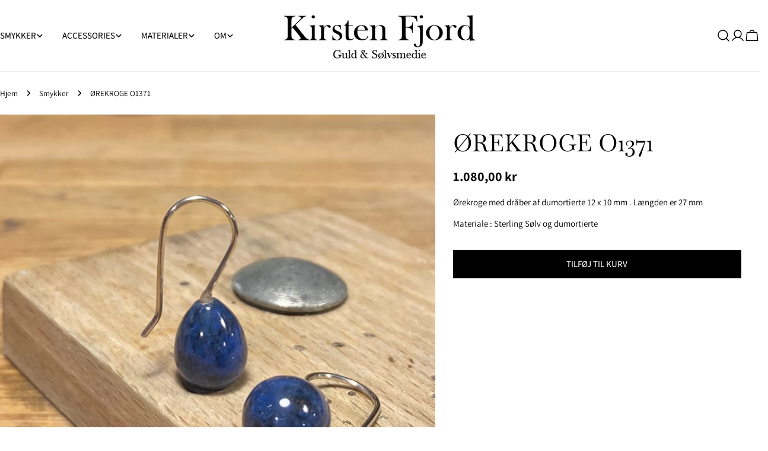

--- FILE ---
content_type: text/css
request_url: https://www.kirstenfjord.dk/cdn/shop/t/17/assets/section-sticky-atc-bar.css?v=48267159083150289611758182059
body_size: -318
content:
body.sticky-atc-bar-enabled{padding-bottom:var(--sticky-atc-bar-height, 0px)}.sticky-atc-bar{position:fixed;bottom:0;left:0;width:100%;z-index:29;background:#fff;box-shadow:0 0 10px #00000017;transition:cubic-bezier(.4,0,.2,1) .3s all;transform:translate3d(0,100%,0)}.sticky-atc-bar--show{transform:translateZ(0);bottom:var(--mobile-sticky-bar-height, 0px)}.mobile-sticky-bar-down .sticky-atc-bar--show{bottom:0}.sticky-atc-bar__inner{padding:1rem 0;gap:.8rem}.sticky-atc-bar__product-image{width:9rem}.sticky-atc-bar__product-title{margin-bottom:.4rem}.sticky-atc-bar__product .f-price>*{margin:0}.sticky-atc-bar .form-control{background:none}.sticky-atc-bar .select{max-width:25rem}.sticky-atc-bar .select select{min-width:8rem}.sticky-atc-bar .quantity,.sticky-atc-bar__form{flex-shrink:0}.sticky-atc-bar__form .shopify-payment-button__more-options{display:none}.sticky-atc-bar .product-form__buttons{flex-wrap:nowrap;align-items:center}@media (max-width: 1023.98px){.sticky-atc-bar .product-form__submit{padding:0 2.4rem}}@media (min-width: 768px) and (max-width: 1023.98px){.sticky-atc-bar__product,.sticky-atc-bar__form,.sticky-atc-bar .product-form__buttons{gap:.8rem}.sticky-atc-bar .product-form__submit{padding:0 2.4rem}}@media (max-width: 767.98px){.sticky-atc-bar__form{width:100%}.sticky-atc-bar .product-form__buttons{flex-grow:1}}@media (min-width: 1280px){.sticky-atc-bar.page-width--full{--page-padding: 5rem}}
/*# sourceMappingURL=/cdn/shop/t/17/assets/section-sticky-atc-bar.css.map?v=48267159083150289611758182059 */
